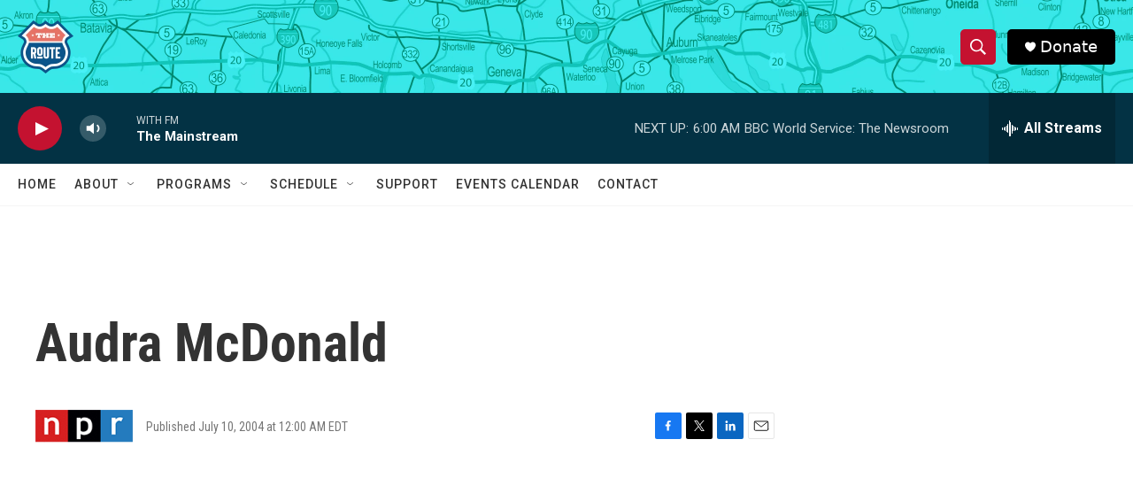

--- FILE ---
content_type: text/html; charset=utf-8
request_url: https://www.google.com/recaptcha/api2/aframe
body_size: 267
content:
<!DOCTYPE HTML><html><head><meta http-equiv="content-type" content="text/html; charset=UTF-8"></head><body><script nonce="4kpv1PtisUmOwPBXpEg-lg">/** Anti-fraud and anti-abuse applications only. See google.com/recaptcha */ try{var clients={'sodar':'https://pagead2.googlesyndication.com/pagead/sodar?'};window.addEventListener("message",function(a){try{if(a.source===window.parent){var b=JSON.parse(a.data);var c=clients[b['id']];if(c){var d=document.createElement('img');d.src=c+b['params']+'&rc='+(localStorage.getItem("rc::a")?sessionStorage.getItem("rc::b"):"");window.document.body.appendChild(d);sessionStorage.setItem("rc::e",parseInt(sessionStorage.getItem("rc::e")||0)+1);localStorage.setItem("rc::h",'1768976042527');}}}catch(b){}});window.parent.postMessage("_grecaptcha_ready", "*");}catch(b){}</script></body></html>